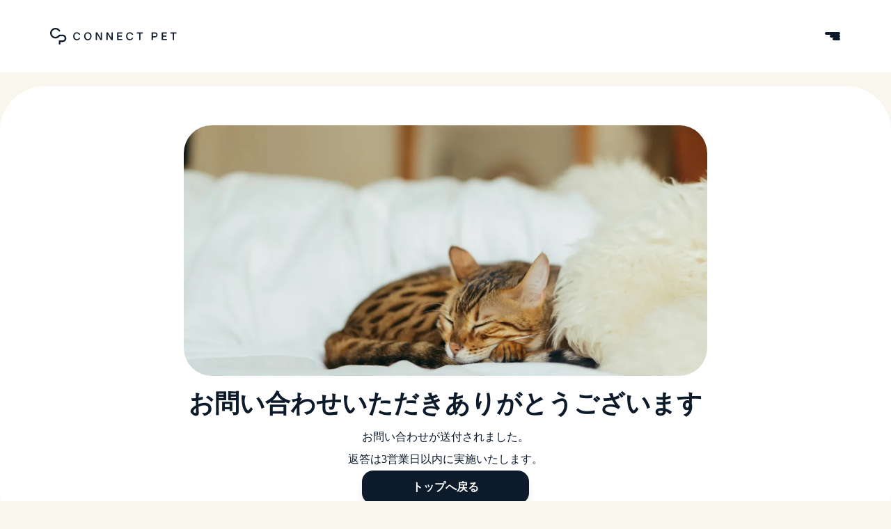

--- FILE ---
content_type: text/html;charset=utf-8
request_url: https://connectpet.jp/thanks
body_size: 33780
content:
<!DOCTYPE html>
<html lang="ja">
<head><meta charset="utf-8">
<meta name="viewport" content="width=device-width, initial-scale=1">
<title>株式会社 Connect Pet | ペットの殺処分ゼロをビジネスで実現し続ける</title>
<link rel="preconnect" href="https://fonts.gstatic.com" crossorigin>
<meta name="generator" content="Studio.Design">
<meta name="robots" content="all">
<meta property="og:site_name" content="株式会社 Connect Pet | ペットの殺処分ゼロをビジネスで実現し続ける">
<meta property="og:title" content="株式会社 Connect Pet | ペットの殺処分ゼロをビジネスで実現し続ける">
<meta property="og:image" content="https://storage.googleapis.com/production-os-assets/assets/91e575f0-e275-4bf8-8fb6-04f75bb197f6">
<meta property="og:description" content="ConnectPetは、ペットの殺処分ゼロをビジネスで実現し続ける、 ソーシャルスタートアップカンパニーです ">
<meta property="og:type" content="website">
<meta name="description" content="ConnectPetは、ペットの殺処分ゼロをビジネスで実現し続ける、 ソーシャルスタートアップカンパニーです ">
<meta property="twitter:card" content="summary_large_image">
<meta property="twitter:image" content="https://storage.googleapis.com/production-os-assets/assets/91e575f0-e275-4bf8-8fb6-04f75bb197f6">
<meta name="apple-mobile-web-app-title" content="株式会社 Connect Pet | ペットの殺処分ゼロをビジネスで実現し続ける">
<meta name="format-detection" content="telephone=no,email=no,address=no">
<meta name="chrome" content="nointentdetection">
<meta property="og:url" content="/thanks">
<link rel="icon" type="image/png" href="https://storage.googleapis.com/production-os-assets/assets/7dce1226-171b-499e-b543-f0df5b2cb302" data-hid="2c9d455">
<link rel="apple-touch-icon" type="image/png" href="https://storage.googleapis.com/production-os-assets/assets/7dce1226-171b-499e-b543-f0df5b2cb302" data-hid="74ef90c"><link rel="modulepreload" as="script" crossorigin href="/_nuxt/entry.98227f41.js"><link rel="preload" as="style" href="/_nuxt/entry.be326413.css"><link rel="prefetch" as="image" type="image/svg+xml" href="/_nuxt/close_circle.c7480f3c.svg"><link rel="prefetch" as="image" type="image/svg+xml" href="/_nuxt/round_check.0ebac23f.svg"><link rel="prefetch" as="script" crossorigin href="/_nuxt/LottieRenderer.ac4e2a82.js"><link rel="prefetch" as="script" crossorigin href="/_nuxt/error-404.115a548b.js"><link rel="prefetch" as="script" crossorigin href="/_nuxt/error-500.4f91b1bb.js"><link rel="stylesheet" href="/_nuxt/entry.be326413.css"><style>.page-enter-active{transition:.6s cubic-bezier(.4,.4,0,1)}.page-leave-active{transition:.3s cubic-bezier(.4,.4,0,1)}.page-enter-from,.page-leave-to{opacity:0}</style><style>:root{--rebranding-loading-bg:#e5e5e5;--rebranding-loading-bar:#222}</style><style>.app[data-v-d12de11f]{align-items:center;flex-direction:column;height:100%;justify-content:center;width:100%}.title[data-v-d12de11f]{font-size:34px;font-weight:300;letter-spacing:2.45px;line-height:30px;margin:30px}</style><style>/*! * Font Awesome Free 6.4.2 by @fontawesome - https://fontawesome.com * License - https://fontawesome.com/license/free (Icons: CC BY 4.0, Fonts: SIL OFL 1.1, Code: MIT License) * Copyright 2023 Fonticons, Inc. */.fa-brands,.fa-solid{-moz-osx-font-smoothing:grayscale;-webkit-font-smoothing:antialiased;--fa-display:inline-flex;align-items:center;display:var(--fa-display,inline-block);font-style:normal;font-variant:normal;justify-content:center;line-height:1;text-rendering:auto}.fa-solid{font-family:Font Awesome\ 6 Free;font-weight:900}.fa-brands{font-family:Font Awesome\ 6 Brands;font-weight:400}:host,:root{--fa-style-family-classic:"Font Awesome 6 Free";--fa-font-solid:normal 900 1em/1 "Font Awesome 6 Free";--fa-style-family-brands:"Font Awesome 6 Brands";--fa-font-brands:normal 400 1em/1 "Font Awesome 6 Brands"}@font-face{font-display:block;font-family:Font Awesome\ 6 Free;font-style:normal;font-weight:900;src:url(https://storage.googleapis.com/production-os-assets/assets/fontawesome/1629704621943/6.4.2/webfonts/fa-solid-900.woff2) format("woff2"),url(https://storage.googleapis.com/production-os-assets/assets/fontawesome/1629704621943/6.4.2/webfonts/fa-solid-900.ttf) format("truetype")}@font-face{font-display:block;font-family:Font Awesome\ 6 Brands;font-style:normal;font-weight:400;src:url(https://storage.googleapis.com/production-os-assets/assets/fontawesome/1629704621943/6.4.2/webfonts/fa-brands-400.woff2) format("woff2"),url(https://storage.googleapis.com/production-os-assets/assets/fontawesome/1629704621943/6.4.2/webfonts/fa-brands-400.ttf) format("truetype")}</style><style>.spinner[data-v-36413753]{animation:loading-spin-36413753 1s linear infinite;height:16px;pointer-events:none;width:16px}.spinner[data-v-36413753]:before{border-bottom:2px solid transparent;border-right:2px solid transparent;border-color:transparent currentcolor currentcolor transparent;border-style:solid;border-width:2px;opacity:.2}.spinner[data-v-36413753]:after,.spinner[data-v-36413753]:before{border-radius:50%;box-sizing:border-box;content:"";height:100%;position:absolute;width:100%}.spinner[data-v-36413753]:after{border-left:2px solid transparent;border-top:2px solid transparent;border-color:currentcolor transparent transparent currentcolor;border-style:solid;border-width:2px;opacity:1}@keyframes loading-spin-36413753{0%{transform:rotate(0deg)}to{transform:rotate(1turn)}}</style><style>.design-canvas__modal{height:100%;pointer-events:none;position:fixed;transition:none;width:100%;z-index:2}.design-canvas__modal:focus{outline:none}.design-canvas__modal.v-enter-active .studio-canvas,.design-canvas__modal.v-leave-active,.design-canvas__modal.v-leave-active .studio-canvas{transition:.4s cubic-bezier(.4,.4,0,1)}.design-canvas__modal.v-enter-active .studio-canvas *,.design-canvas__modal.v-leave-active .studio-canvas *{transition:none!important}.design-canvas__modal.isNone{transition:none}.design-canvas__modal .design-canvas__modal__base{height:100%;left:0;pointer-events:auto;position:fixed;top:0;transition:.4s cubic-bezier(.4,.4,0,1);width:100%;z-index:-1}.design-canvas__modal .studio-canvas{height:100%;pointer-events:none}.design-canvas__modal .studio-canvas>*{background:none!important;pointer-events:none}</style><style>.LoadMoreAnnouncer[data-v-4f7a7294]{height:1px;margin:-1px;overflow:hidden;padding:0;position:absolute;width:1px;clip:rect(0,0,0,0);border-width:0;white-space:nowrap}</style><style>.TitleAnnouncer[data-v-692a2727]{height:1px;margin:-1px;overflow:hidden;padding:0;position:absolute;width:1px;clip:rect(0,0,0,0);border-width:0;white-space:nowrap}</style><style>.publish-studio-style[data-v-4493fe55]{transition:.4s cubic-bezier(.4,.4,0,1)}</style><style>.product-font-style[data-v-51f515bd]{transition:.4s cubic-bezier(.4,.4,0,1)}</style><style>@font-face{font-family:grandam;font-style:normal;font-weight:400;src:url(https://storage.googleapis.com/studio-front/fonts/grandam.ttf) format("truetype")}@font-face{font-family:Material Icons;font-style:normal;font-weight:400;src:url(https://storage.googleapis.com/production-os-assets/assets/material-icons/1629704621943/MaterialIcons-Regular.eot);src:local("Material Icons"),local("MaterialIcons-Regular"),url(https://storage.googleapis.com/production-os-assets/assets/material-icons/1629704621943/MaterialIcons-Regular.woff2) format("woff2"),url(https://storage.googleapis.com/production-os-assets/assets/material-icons/1629704621943/MaterialIcons-Regular.woff) format("woff"),url(https://storage.googleapis.com/production-os-assets/assets/material-icons/1629704621943/MaterialIcons-Regular.ttf) format("truetype")}.StudioCanvas{display:flex;height:auto;min-height:100dvh}.StudioCanvas>.sd{min-height:100dvh;overflow:clip}a,abbr,address,article,aside,audio,b,blockquote,body,button,canvas,caption,cite,code,dd,del,details,dfn,div,dl,dt,em,fieldset,figcaption,figure,footer,form,h1,h2,h3,h4,h5,h6,header,hgroup,html,i,iframe,img,input,ins,kbd,label,legend,li,main,mark,menu,nav,object,ol,p,pre,q,samp,section,select,small,span,strong,sub,summary,sup,table,tbody,td,textarea,tfoot,th,thead,time,tr,ul,var,video{border:0;font-family:sans-serif;line-height:1;list-style:none;margin:0;padding:0;text-decoration:none;-webkit-font-smoothing:antialiased;-webkit-backface-visibility:hidden;box-sizing:border-box;color:#333;transition:.3s cubic-bezier(.4,.4,0,1);word-spacing:1px}a:focus:not(:focus-visible),button:focus:not(:focus-visible),summary:focus:not(:focus-visible){outline:none}nav ul{list-style:none}blockquote,q{quotes:none}blockquote:after,blockquote:before,q:after,q:before{content:none}a,button{background:transparent;font-size:100%;margin:0;padding:0;vertical-align:baseline}ins{text-decoration:none}ins,mark{background-color:#ff9;color:#000}mark{font-style:italic;font-weight:700}del{text-decoration:line-through}abbr[title],dfn[title]{border-bottom:1px dotted;cursor:help}table{border-collapse:collapse;border-spacing:0}hr{border:0;border-top:1px solid #ccc;display:block;height:1px;margin:1em 0;padding:0}input,select{vertical-align:middle}textarea{resize:none}.clearfix:after{clear:both;content:"";display:block}[slot=after] button{overflow-anchor:none}</style><style>.sd{flex-wrap:nowrap;max-width:100%;pointer-events:all;z-index:0;-webkit-overflow-scrolling:touch;align-content:center;align-items:center;display:flex;flex:none;flex-direction:column;position:relative}.sd::-webkit-scrollbar{display:none}.sd,.sd.richText *{transition-property:all,--g-angle,--g-color-0,--g-position-0,--g-color-1,--g-position-1,--g-color-2,--g-position-2,--g-color-3,--g-position-3,--g-color-4,--g-position-4,--g-color-5,--g-position-5,--g-color-6,--g-position-6,--g-color-7,--g-position-7,--g-color-8,--g-position-8,--g-color-9,--g-position-9,--g-color-10,--g-position-10,--g-color-11,--g-position-11}input.sd,textarea.sd{align-content:normal}.sd[tabindex]:focus{outline:none}.sd[tabindex]:focus-visible{outline:1px solid;outline-color:Highlight;outline-color:-webkit-focus-ring-color}input[type=email],input[type=tel],input[type=text],select,textarea{-webkit-appearance:none}select{cursor:pointer}.frame{display:block;overflow:hidden}.frame>iframe{height:100%;width:100%}.frame .formrun-embed>iframe:not(:first-child){display:none!important}.image{position:relative}.image:before{background-position:50%;background-size:cover;border-radius:inherit;content:"";height:100%;left:0;pointer-events:none;position:absolute;top:0;transition:inherit;width:100%;z-index:-2}.sd.file{cursor:pointer;flex-direction:row;outline:2px solid transparent;outline-offset:-1px;overflow-wrap:anywhere;word-break:break-word}.sd.file:focus-within{outline-color:Highlight;outline-color:-webkit-focus-ring-color}.file>input[type=file]{opacity:0;pointer-events:none;position:absolute}.sd.text,.sd:where(.icon){align-content:center;align-items:center;display:flex;flex-direction:row;justify-content:center;overflow:visible;overflow-wrap:anywhere;word-break:break-word}.sd:where(.icon.fa){display:inline-flex}.material-icons{align-items:center;display:inline-flex;font-family:Material Icons;font-size:24px;font-style:normal;font-weight:400;justify-content:center;letter-spacing:normal;line-height:1;text-transform:none;white-space:nowrap;word-wrap:normal;direction:ltr;text-rendering:optimizeLegibility;-webkit-font-smoothing:antialiased}.sd:where(.icon.material-symbols){align-items:center;display:flex;font-style:normal;font-variation-settings:"FILL" var(--symbol-fill,0),"wght" var(--symbol-weight,400);justify-content:center;min-height:1em;min-width:1em}.sd.material-symbols-outlined{font-family:Material Symbols Outlined}.sd.material-symbols-rounded{font-family:Material Symbols Rounded}.sd.material-symbols-sharp{font-family:Material Symbols Sharp}.sd.material-symbols-weight-100{--symbol-weight:100}.sd.material-symbols-weight-200{--symbol-weight:200}.sd.material-symbols-weight-300{--symbol-weight:300}.sd.material-symbols-weight-400{--symbol-weight:400}.sd.material-symbols-weight-500{--symbol-weight:500}.sd.material-symbols-weight-600{--symbol-weight:600}.sd.material-symbols-weight-700{--symbol-weight:700}.sd.material-symbols-fill{--symbol-fill:1}a,a.icon,a.text{-webkit-tap-highlight-color:rgba(0,0,0,.15)}.fixed{z-index:2}.sticky{z-index:1}.button{transition:.4s cubic-bezier(.4,.4,0,1)}.button,.link{cursor:pointer}.submitLoading{opacity:.5!important;pointer-events:none!important}.richText{display:block;word-break:break-word}.richText [data-thread],.richText a,.richText blockquote,.richText em,.richText h1,.richText h2,.richText h3,.richText h4,.richText li,.richText ol,.richText p,.richText p>code,.richText pre,.richText pre>code,.richText s,.richText strong,.richText table tbody,.richText table tbody tr,.richText table tbody tr>td,.richText table tbody tr>th,.richText u,.richText ul{backface-visibility:visible;color:inherit;font-family:inherit;font-size:inherit;font-style:inherit;font-weight:inherit;letter-spacing:inherit;line-height:inherit;text-align:inherit}.richText p{display:block;margin:10px 0}.richText>p{min-height:1em}.richText img,.richText video{height:auto;max-width:100%;vertical-align:bottom}.richText h1{display:block;font-size:3em;font-weight:700;margin:20px 0}.richText h2{font-size:2em}.richText h2,.richText h3{display:block;font-weight:700;margin:10px 0}.richText h3{font-size:1em}.richText h4,.richText h5{font-weight:600}.richText h4,.richText h5,.richText h6{display:block;font-size:1em;margin:10px 0}.richText h6{font-weight:500}.richText [data-type=table]{overflow-x:auto}.richText [data-type=table] p{white-space:pre-line;word-break:break-all}.richText table{border:1px solid #f2f2f2;border-collapse:collapse;border-spacing:unset;color:#1a1a1a;font-size:14px;line-height:1.4;margin:10px 0;table-layout:auto}.richText table tr th{background:hsla(0,0%,96%,.5)}.richText table tr td,.richText table tr th{border:1px solid #f2f2f2;max-width:240px;min-width:100px;padding:12px}.richText table tr td p,.richText table tr th p{margin:0}.richText blockquote{border-left:3px solid rgba(0,0,0,.15);font-style:italic;margin:10px 0;padding:10px 15px}.richText [data-type=embed_code]{margin:20px 0;position:relative}.richText [data-type=embed_code]>.height-adjuster>.wrapper{position:relative}.richText [data-type=embed_code]>.height-adjuster>.wrapper[style*=padding-top] iframe{height:100%;left:0;position:absolute;top:0;width:100%}.richText [data-type=embed_code][data-embed-sandbox=true]{display:block;overflow:hidden}.richText [data-type=embed_code][data-embed-code-type=instagram]>.height-adjuster>.wrapper[style*=padding-top]{padding-top:100%}.richText [data-type=embed_code][data-embed-code-type=instagram]>.height-adjuster>.wrapper[style*=padding-top] blockquote{height:100%;left:0;overflow:hidden;position:absolute;top:0;width:100%}.richText [data-type=embed_code][data-embed-code-type=codepen]>.height-adjuster>.wrapper{padding-top:50%}.richText [data-type=embed_code][data-embed-code-type=codepen]>.height-adjuster>.wrapper iframe{height:100%;left:0;position:absolute;top:0;width:100%}.richText [data-type=embed_code][data-embed-code-type=slideshare]>.height-adjuster>.wrapper{padding-top:56.25%}.richText [data-type=embed_code][data-embed-code-type=slideshare]>.height-adjuster>.wrapper iframe{height:100%;left:0;position:absolute;top:0;width:100%}.richText [data-type=embed_code][data-embed-code-type=speakerdeck]>.height-adjuster>.wrapper{padding-top:56.25%}.richText [data-type=embed_code][data-embed-code-type=speakerdeck]>.height-adjuster>.wrapper iframe{height:100%;left:0;position:absolute;top:0;width:100%}.richText [data-type=embed_code][data-embed-code-type=snapwidget]>.height-adjuster>.wrapper{padding-top:30%}.richText [data-type=embed_code][data-embed-code-type=snapwidget]>.height-adjuster>.wrapper iframe{height:100%;left:0;position:absolute;top:0;width:100%}.richText [data-type=embed_code][data-embed-code-type=firework]>.height-adjuster>.wrapper fw-embed-feed{-webkit-user-select:none;-moz-user-select:none;user-select:none}.richText [data-type=embed_code_empty]{display:none}.richText ul{margin:0 0 0 20px}.richText ul li{list-style:disc;margin:10px 0}.richText ul li p{margin:0}.richText ol{margin:0 0 0 20px}.richText ol li{list-style:decimal;margin:10px 0}.richText ol li p{margin:0}.richText hr{border-top:1px solid #ccc;margin:10px 0}.richText p>code{background:#eee;border:1px solid rgba(0,0,0,.1);border-radius:6px;display:inline;margin:2px;padding:0 5px}.richText pre{background:#eee;border-radius:6px;font-family:Menlo,Monaco,Courier New,monospace;margin:20px 0;padding:25px 35px;white-space:pre-wrap}.richText pre code{border:none;padding:0}.richText strong{color:inherit;display:inline;font-family:inherit;font-weight:900}.richText em{font-style:italic}.richText a,.richText u{text-decoration:underline}.richText a{color:#007cff;display:inline}.richText s{text-decoration:line-through}.richText [data-type=table_of_contents]{background-color:#f5f5f5;border-radius:2px;color:#616161;font-size:16px;list-style:none;margin:0;padding:24px 24px 8px;text-decoration:underline}.richText [data-type=table_of_contents] .toc_list{margin:0}.richText [data-type=table_of_contents] .toc_item{color:currentColor;font-size:inherit!important;font-weight:inherit;list-style:none}.richText [data-type=table_of_contents] .toc_item>a{border:none;color:currentColor;font-size:inherit!important;font-weight:inherit;text-decoration:none}.richText [data-type=table_of_contents] .toc_item>a:hover{opacity:.7}.richText [data-type=table_of_contents] .toc_item--1{margin:0 0 16px}.richText [data-type=table_of_contents] .toc_item--2{margin:0 0 16px;padding-left:2rem}.richText [data-type=table_of_contents] .toc_item--3{margin:0 0 16px;padding-left:4rem}.sd.section{align-content:center!important;align-items:center!important;flex-direction:column!important;flex-wrap:nowrap!important;height:auto!important;max-width:100%!important;padding:0!important;width:100%!important}.sd.section-inner{position:static!important}@property --g-angle{syntax:"<angle>";inherits:false;initial-value:180deg}@property --g-color-0{syntax:"<color>";inherits:false;initial-value:transparent}@property --g-position-0{syntax:"<percentage>";inherits:false;initial-value:.01%}@property --g-color-1{syntax:"<color>";inherits:false;initial-value:transparent}@property --g-position-1{syntax:"<percentage>";inherits:false;initial-value:100%}@property --g-color-2{syntax:"<color>";inherits:false;initial-value:transparent}@property --g-position-2{syntax:"<percentage>";inherits:false;initial-value:100%}@property --g-color-3{syntax:"<color>";inherits:false;initial-value:transparent}@property --g-position-3{syntax:"<percentage>";inherits:false;initial-value:100%}@property --g-color-4{syntax:"<color>";inherits:false;initial-value:transparent}@property --g-position-4{syntax:"<percentage>";inherits:false;initial-value:100%}@property --g-color-5{syntax:"<color>";inherits:false;initial-value:transparent}@property --g-position-5{syntax:"<percentage>";inherits:false;initial-value:100%}@property --g-color-6{syntax:"<color>";inherits:false;initial-value:transparent}@property --g-position-6{syntax:"<percentage>";inherits:false;initial-value:100%}@property --g-color-7{syntax:"<color>";inherits:false;initial-value:transparent}@property --g-position-7{syntax:"<percentage>";inherits:false;initial-value:100%}@property --g-color-8{syntax:"<color>";inherits:false;initial-value:transparent}@property --g-position-8{syntax:"<percentage>";inherits:false;initial-value:100%}@property --g-color-9{syntax:"<color>";inherits:false;initial-value:transparent}@property --g-position-9{syntax:"<percentage>";inherits:false;initial-value:100%}@property --g-color-10{syntax:"<color>";inherits:false;initial-value:transparent}@property --g-position-10{syntax:"<percentage>";inherits:false;initial-value:100%}@property --g-color-11{syntax:"<color>";inherits:false;initial-value:transparent}@property --g-position-11{syntax:"<percentage>";inherits:false;initial-value:100%}</style><style>.snackbar[data-v-3129703d]{align-items:center;background:#fff;border:1px solid #ededed;border-radius:6px;box-shadow:0 16px 48px -8px rgba(0,0,0,.08),0 10px 25px -5px rgba(0,0,0,.11);display:flex;flex-direction:row;gap:8px;justify-content:space-between;left:50%;max-width:90vw;padding:16px 20px;position:fixed;top:32px;transform:translateX(-50%);-webkit-user-select:none;-moz-user-select:none;user-select:none;width:480px;z-index:9999}.snackbar.v-enter-active[data-v-3129703d],.snackbar.v-leave-active[data-v-3129703d]{transition:.4s cubic-bezier(.4,.4,0,1)}.snackbar.v-enter-from[data-v-3129703d],.snackbar.v-leave-to[data-v-3129703d]{opacity:0;transform:translate(-50%,-10px)}.snackbar .convey[data-v-3129703d]{align-items:center;display:flex;flex-direction:row;gap:8px;padding:0}.snackbar .convey .icon[data-v-3129703d]{background-position:50%;background-repeat:no-repeat;flex-shrink:0;height:24px;width:24px}.snackbar .convey .message[data-v-3129703d]{font-size:14px;font-style:normal;font-weight:400;line-height:20px;white-space:pre-line}.snackbar .convey.error .icon[data-v-3129703d]{background-image:url(/_nuxt/close_circle.c7480f3c.svg)}.snackbar .convey.error .message[data-v-3129703d]{color:#f84f65}.snackbar .convey.success .icon[data-v-3129703d]{background-image:url(/_nuxt/round_check.0ebac23f.svg)}.snackbar .convey.success .message[data-v-3129703d]{color:#111}.snackbar .button[data-v-3129703d]{align-items:center;border-radius:40px;color:#4b9cfb;display:flex;flex-shrink:0;font-family:Inter;font-size:12px;font-style:normal;font-weight:700;justify-content:center;line-height:16px;padding:4px 8px}.snackbar .button[data-v-3129703d]:hover{background:#f5f5f5}</style><style>a[data-v-160f89c6]{align-items:center;border-radius:4px;bottom:20px;height:20px;justify-content:center;left:20px;perspective:300px;position:fixed;transition:0s linear;width:84px;z-index:2000}@media (hover:hover){a[data-v-160f89c6]{transition:.4s cubic-bezier(.4,.4,0,1);will-change:width,height}a[data-v-160f89c6]:hover{height:32px;width:200px}}[data-v-160f89c6] .custom-fill path{fill:var(--234b47e2)}.fade-enter-active[data-v-160f89c6],.fade-leave-active[data-v-160f89c6]{position:absolute;transform:translateZ(0);transition:opacity .3s cubic-bezier(.4,.4,0,1);will-change:opacity,transform}.fade-enter-from[data-v-160f89c6],.fade-leave-to[data-v-160f89c6]{opacity:0}</style></head>
<body ><div id="__nuxt"><div><span></span><span></span><!----></div></div><script type="application/json" id="__NUXT_DATA__" data-ssr="true">[["Reactive",1],{"data":2,"state":4,"_errors":5,"serverRendered":6,"path":7,"pinia":8},{"dynamicDatathanks":3},null,{},{"dynamicDatathanks":3},true,"/thanks",{"cmsContentStore":9,"indexStore":12,"projectStore":15,"productStore":38,"pageHeadStore":278},{"listContentsMap":10,"contentMap":11},["Map"],["Map"],{"routeType":13,"host":14},"publish","connectpet.jp",{"project":16},{"id":17,"name":18,"type":19,"customDomain":20,"iconImage":20,"coverImage":21,"displayBadge":22,"integrations":23,"snapshot_path":36,"snapshot_id":37,"recaptchaSiteKey":-1},"nBW2APpeav","Connect Pet","web","","https://storage.googleapis.com/production-os-assets/assets/91e575f0-e275-4bf8-8fb6-04f75bb197f6",false,[24,27,30,33],{"integration_name":25,"code":26},"custom-code","true",{"integration_name":28,"code":29},"google-analytics","G-FZKNTM1K2E",{"integration_name":31,"code":32},"google-tag-manager","GTM-KHR2XGB5",{"integration_name":34,"code":35},"typesquare","unused","https://storage.googleapis.com/studio-publish/projects/nBW2APpeav/NWYNw83XOl/","NWYNw83XOl",{"product":39,"isLoaded":6,"selectedModalIds":275,"redirectPage":3,"isInitializedRSS":22,"pageViewMap":276,"symbolViewMap":277},{"breakPoints":40,"colors":47,"fonts":48,"head":97,"info":109,"pages":116,"resources":236,"symbols":240,"style":249,"styleVars":251,"enablePassword":22,"classes":272,"publishedUid":274},[41,44],{"maxWidth":42,"name":43},414,"mobile",{"maxWidth":45,"name":46},840,"tablet",[],[49,70,75,89,91,93,95],{"family":50,"subsets":51,"variants":59,"vendor":69},"Inter",[52,53,54,55,56,57,58],"cyrillic","cyrillic-ext","greek","greek-ext","latin","latin-ext","vietnamese",[60,61,62,63,64,65,66,67,68],"100","200","300","regular","500","600","700","800","900","google",{"family":71,"subsets":72,"variants":74,"vendor":69},"Noto Sans JP",[52,73,56,57,58],"japanese",[60,61,62,63,64,65,66,67,68],{"family":76,"subsets":77,"variants":79,"vendor":69},"Poppins",[78,56,57],"devanagari",[60,80,61,81,62,82,63,83,64,84,65,85,66,86,67,87,68,88],"100italic","200italic","300italic","italic","500italic","600italic","700italic","800italic","900italic",{"family":90,"vendor":34},"A1ゴシック M JIS2004",{"family":92,"vendor":34},"ヒラギノ明朝 W7 JIS2004",{"family":94,"vendor":34},"A1ゴシック R JIS2004",{"family":96,"vendor":34},"ヒラギノ角ゴ W3 JIS2004",{"customCode":98,"favicon":104,"lang":105,"meta":106,"title":108},{"bodyEnd":99},[100],{"memo":101,"src":102,"uuid":103},"New Code 1","\u003Cscript>\n  document.getElementById('test').addEventListener('click', () => {\n    let elements = document.getElementsByName('Radio');\n    let len = elements.length;\n    let checkValue = '';\n    \n    for (let i = 0; i \u003C len; i++){\n        if (elements.item(i).checked){\n            checkValue = elements.item(i).value;\n        }\n    }\n\n    if(checkValue == \"生活快適プラン\"){\n      window.location.href=\"https://square.link/u/0bN0WWw5\";\n    }\n    else if(checkValue == \"プラスにゃんプラン（自動給水器をお選びの方）\") {\n      window.location.href=\"https://square.link/u/rcYhyde7\";\n    }\n    else if(checkValue == \"プラスにゃんプラン（自動給餌器をお選びの方）\") {\n    window.location.href=\"https://square.link/u/rcYhyde7\";\n    }\n    else if(checkValue == \"おでかけフルケアプラン\") {\n      window.location.href=\"https://square.link/u/JLaJfEcg\";\n    }\n  })\n\u003C/script>","8ba07310-e540-44e2-83f1-89aba8dd43ba","https://storage.googleapis.com/production-os-assets/assets/7dce1226-171b-499e-b543-f0df5b2cb302","ja",{"description":107,"og:image":20},"ConnectPetは、ペットの殺処分ゼロをビジネスで実現し続ける、 ソーシャルスタートアップカンパニーです ","株式会社 Connect Pet | ペットの殺処分ゼロをビジネスで実現し続ける",{"baseWidth":110,"created_at":111,"screen":112,"type":19,"updated_at":114,"version":115},1280,1518591100346,{"baseWidth":110,"height":113,"isAutoHeight":22,"width":110,"workingState":22},600,1518792996878,"4.1.9",[117,128,141,150,156,160,164,173,180,185,189,193,197,201,205,209,213,219,223,229],{"head":118,"id":120,"position":121,"type":123,"uuid":124,"symbolIds":125},{"meta":119,"title":20},{"description":20,"og:image":20},"/",{"x":122,"y":122},0,"page","bf9fed39-ac7e-4c42-aa12-40d655a39612",[126,127],"24f94394-f026-425a-b458-dcc30e852eb8","36b03950-833b-452a-abc0-9b3cebe2af75",{"head":129,"id":138,"type":123,"uuid":139,"symbolIds":140},{"customCode":130,"meta":135,"title":137},{"bodyEnd":131},[132],{"memo":20,"src":133,"uuid":134},"\u003Cscript>\n  document.getElementById('register').addEventListener('click', () => {\n    let elements = document.getElementsByName('Radio');\n    let len = elements.length;\n    let checkValue = '';\n    \n    for (let i = 0; i \u003C len; i++){\n        if (elements.item(i).checked){\n            checkValue = elements.item(i).value;\n        }\n    }\n\n    if(checkValue == \"生活快適プラン\"){\n      window.location.href=\"https://square.link/u/0bN0WWw5\";\n    }\n    else if(checkValue == \"プラスにゃんプラン（自動給水器をお選びの方）\") {\n      window.location.href=\"https://square.link/u/rcYhyde7\";\n    }\n    else if(checkValue == \"プラスにゃんプラン（自動給餌器をお選びの方）\") {\n    window.location.href=\"https://square.link/u/rcYhyde7\";\n    }\n    else if(checkValue == \"おでかけフルケアプラン\") {\n      window.location.href=\"https://square.link/u/JLaJfEcg\";\n    }\n  })\n\u003C/script>","0bc72cc9-e184-49c8-b532-2674dd43d81d",{"description":136},"にゃんほっとHomeCareは、株式会社Connect Petが運営する、旅行中・勤務中でも安心・快適・便利に 猫のケアが全自動でできるアイテムが揃う猫ケア家電のサブスクサービスです。","にゃんほっとHomeCare | 猫ケア家電サブスクサービス","homecare-1","2dd7f4a3-2533-4eab-97f5-a1773888d44d",[126],{"head":142,"id":147,"type":123,"uuid":148,"symbolIds":149},{"customCode":143,"meta":146,"title":137},{"bodyEnd":144},[145],{"memo":20,"src":133,"uuid":134},{"description":136},"homecare","3e6c01d2-d038-4d90-912b-1194251b5066",[126],{"head":151,"id":153,"type":123,"uuid":154,"symbolIds":155},{"meta":152,"title":137},{"description":136},"homecare/form","c83ac7bf-869b-4bbf-81c8-f81e6938147d",[126],{"id":157,"type":123,"uuid":158,"symbolIds":159},"homecare/form-thanks","615d6966-075f-422b-a180-2006a3028641",[],{"id":161,"type":123,"uuid":162,"symbolIds":163},"homecare/consultation-thanks","5306426b-2123-45f1-8aa9-6b8d568a7626",[],{"head":165,"id":170,"type":123,"uuid":171,"symbolIds":172},{"meta":166,"title":169},{"description":167,"og:image":168},"保護猫譲渡特化型施設「にゃんほっと」は、株式会社Connect Petが運営する、最も殺処分数の多い猫の譲渡に特化した施設です。ペットリリースの原因となる「お世話の負荷」を下げる猫ケア家電の体験ショールームを併設しています。","https://storage.googleapis.com/production-os-assets/assets/3c137654-fc86-45a6-9b63-a412495605c4","にゃんほっと | 保護猫譲渡特化型施設","carestore/cat","d29c8626-96af-4932-82ca-03b558cf300a",[126,127],{"head":174,"id":177,"type":123,"uuid":178,"symbolIds":179},{"meta":175,"title":169},{"description":167,"og:image":176},"https://storage.googleapis.com/production-os-assets/assets/dbec013e-073c-4779-853f-6d31bbbed79e","carestore","d4e8812a-30a0-43db-8a5e-5e89e546e94d",[126,127],{"id":181,"type":123,"uuid":182,"symbolIds":183},"about","b6a0c05f-bb18-486f-a7cf-c3009ae95248",[126,184,127],"9f38a2b2-48b3-4d60-9493-d6998febc3a8",{"id":186,"type":123,"uuid":187,"symbolIds":188},"service","e7a560f1-b374-4253-a162-2211a9634c95",[184,126,127],{"id":190,"type":123,"uuid":191,"symbolIds":192},"team","37b7c70f-9319-4cbf-9f63-3db944ef82c4",[126,127],{"id":194,"type":123,"uuid":195,"symbolIds":196},"ourpolicy","666fa952-09fa-4b9c-b303-1e4c31799367",[184,126,127],{"id":198,"type":123,"uuid":199,"symbolIds":200},"news","c79f7fe7-7013-48c1-b2e6-1b926b559d4d",[184,126,127],{"id":202,"type":123,"uuid":203,"symbolIds":204},"contact","ac4b9d03-4103-48e5-bf59-7ab078bf4fe8",[184,126,127],{"id":206,"type":123,"uuid":207,"symbolIds":208},"thanks","70c313ac-3690-4b3a-a50f-08ec2720e3ca",[126,127],{"id":210,"type":123,"uuid":211,"symbolIds":212},"404","ecdef5c4-6dd2-443d-ba58-447358fcdefd",[],{"head":214,"id":216,"type":123,"uuid":217,"symbolIds":218},{"title":215},"特定商取引法に基づく表示","asct","c9782498-068a-4706-a67c-19887323743b",[126,127],{"id":220,"type":123,"uuid":221,"symbolIds":222},"privacy","c4955810-d897-4144-ba5b-474efd498fd8",[126,127],{"id":224,"isCookieModal":22,"responsive":6,"type":225,"uuid":226,"symbolIds":227},"menu","modal","8e32c342-bd65-417a-8c08-7ea3973a49fd",[228],"7a2891d8-0777-4d20-b49b-58fc28c715b4",{"cmsRequest":230,"id":233,"type":123,"uuid":234,"symbolIds":235},{"contentSlug":231,"schemaKey":232},"{{$route.params.slug}}","posts","posts/:slug","d37f1f4d-4af0-4767-b4a6-e36fa3717939",[126,127],{"rssList":237,"apiList":238,"cmsProjectId":239},[],[],"jCekFavo6GUsEutkQdP6",[241,242,243,244,245,247],{"uuid":126},{"uuid":127},{"uuid":228},{"uuid":184},{"uuid":246},"69d45007-2791-4123-a296-95682a894896",{"uuid":248},"f9161b34-600e-46d3-a7cf-d9fbfc10346c",{"fontFamily":250},[],{"fontFamily":252},[253,255,258,260,263,266,269],{"key":254,"name":20,"value":50},"159d5c83",{"key":256,"name":20,"value":257},"038890af","'Noto Sans JP'",{"key":259,"name":20,"value":76},"39af842c",{"key":261,"name":20,"value":262},"c1b32f03","'A1ゴシック M JIS2004'",{"key":264,"name":20,"value":265},"798d5bb2","'ヒラギノ明朝 W7 JIS2004'",{"key":267,"name":20,"value":268},"e79a9a90","'A1ゴシック R JIS2004'",{"key":270,"name":20,"value":271},"fe8ef6d1","'ヒラギノ角ゴ W3 JIS2004'",{"typography":273},[],"20251213074420",[],{},["Map"],{"googleFontMap":279,"typesquareLoaded":22,"hasCustomFont":22,"materialSymbols":280},["Map"],[]]</script><script>window.__NUXT__={};window.__NUXT__.config={public:{apiBaseUrl:"https://api.studiodesignapp.com/api",cmsApiBaseUrl:"https://api.cms.studiodesignapp.com",previewBaseUrl:"https://preview.studio.site",facebookAppId:"569471266584583",firebaseApiKey:"AIzaSyBkjSUz89vvvl35U-EErvfHXLhsDakoNNg",firebaseProjectId:"studio-7e371",firebaseAuthDomain:"studio-7e371.firebaseapp.com",firebaseDatabaseURL:"https://studio-7e371.firebaseio.com",firebaseStorageBucket:"studio-7e371.appspot.com",firebaseMessagingSenderId:"373326844567",firebaseAppId:"1:389988806345:web:db757f2db74be8b3",studioDomain:".studio.site",studioPublishUrl:"https://storage.googleapis.com/studio-publish",studioPublishIndexUrl:"https://storage.googleapis.com/studio-publish-index",rssApiPath:"https://rss.studiodesignapp.com/rssConverter",embedSandboxDomain:".studioiframesandbox.com",apiProxyUrl:"https://studio-api-proxy-rajzgb4wwq-an.a.run.app",proxyApiBaseUrl:"",isDev:false,fontsApiBaseUrl:"https://fonts.studio.design",jwtCookieName:"jwt_token"},app:{baseURL:"/",buildAssetsDir:"/_nuxt/",cdnURL:""}}</script><script type="module" src="/_nuxt/entry.98227f41.js" crossorigin></script></body>
</html>

--- FILE ---
content_type: text/plain; charset=utf-8
request_url: https://analytics.studiodesignapp.com/event
body_size: -230
content:
Message published: 17800532838503415

--- FILE ---
content_type: image/svg+xml
request_url: https://storage.googleapis.com/studio-design-asset-files/projects/nBW2APpeav/s-242x32_83ea7160-90b1-44dc-9628-7cc5fc99116d.svg
body_size: 6112
content:
<svg width="242" height="32" viewBox="0 0 242 32" fill="none" xmlns="http://www.w3.org/2000/svg">
<path d="M18.0284 12.9524H23.828V12.9556C27.787 12.9556 31 16.1409 31 20.0656C31 23.9904 27.7902 27.1757 23.828 27.1757H19.9853C19.8465 27.1757 19.7302 27.2877 19.7302 27.4286V30.4762C19.7302 31.3181 19.0424 32 18.1931 32C17.3439 32 16.656 31.3181 16.656 30.4762V25.1429C16.656 24.5826 17.1146 24.1281 17.6797 24.1281H23.828C26.0917 24.1281 27.9258 22.3097 27.9258 20.0656C27.9258 17.8215 26.0917 16.0032 23.828 16.0032H19.1651C18.8325 16.0032 18.5225 16.1665 18.3158 16.4258C16.4397 18.7979 13.5237 20.3217 10.2494 20.3217C4.58865 20.3217 0 15.7727 0 10.1609C0 4.54902 4.58865 0 10.2494 0C14.0372 0 17.3471 2.03922 19.1199 5.07083C19.6818 6.02801 18.8906 7.11004 17.7766 7.11004C17.1372 7.11004 16.5721 6.73549 16.2169 6.21048C14.9317 4.30252 12.7391 3.04762 10.2494 3.04762C6.29042 3.04762 3.0774 6.23609 3.0774 10.1609C3.0774 14.0856 6.28719 17.2709 10.2494 17.2709C12.6519 17.2709 14.7799 15.92 16.0812 14.0632C16.5333 13.4166 17.2373 12.9524 18.0284 12.9524Z" fill="white"/>
<path d="M57.4959 12.8082C57.5962 13.088 57.4542 13.2676 57.1535 13.2676L55.6711 13.2885C55.4498 13.2885 55.312 13.2091 55.1909 13.0087C54.268 11.4469 52.8065 10.5825 51.0819 10.5825C48.518 10.5825 46.5136 12.4449 46.5136 15.9735C46.5136 19.5021 48.518 21.6651 51.4034 21.6651C53.4078 21.6651 54.5687 20.6629 55.2702 19.1805C55.3705 18.9801 55.5124 18.8799 55.7505 18.8799L57.2329 18.9008C57.5335 18.9008 57.6755 19.0803 57.5753 19.3434C56.832 21.4898 54.7483 23.7948 51.1821 23.7948C46.952 23.7948 44.125 20.6462 44.125 16.1739C44.125 11.7017 47.2109 8.47792 51.2197 8.47792C54.1261 8.47792 56.5313 10.0814 57.4959 12.8082Z" fill="white"/>
<path fill-rule="evenodd" clip-rule="evenodd" d="M79.302 15.8942C79.302 20.4458 76.1952 23.7906 72.1071 23.7906C68.019 23.7906 65.0918 20.6421 65.0918 16.1322C65.0918 11.6223 68.2194 8.47792 72.3284 8.47792C76.4374 8.47792 79.3062 11.4636 79.3062 15.8942H79.302ZM67.4761 15.9735C67.4761 19.5396 69.5223 21.6651 72.2658 21.6651C75.0093 21.6651 76.9344 19.6607 76.9344 16.1113C76.9344 12.5619 74.8715 10.5784 72.1447 10.5784C69.4179 10.5784 67.472 12.4408 67.472 15.9693L67.4761 15.9735Z" fill="white"/>
<path d="M98.9868 23.4733C99.2457 23.4733 99.3877 23.3313 99.3877 23.0724L99.3835 23.0682L99.3042 9.19616C99.3042 8.93726 99.1622 8.79529 98.9033 8.79529H97.3791C97.1202 8.79529 96.9782 8.93726 96.9782 9.19616L96.9198 20.1827L90.5475 9.07924C90.4264 8.8788 90.2886 8.79946 90.0673 8.79946H87.6829C87.424 8.79946 87.282 8.94144 87.282 9.20034L87.2027 23.0724C87.2027 23.3313 87.3446 23.4733 87.6035 23.4733H89.2864C89.5453 23.4733 89.6873 23.3313 89.6873 23.0724L89.6288 11.6265L96.2224 23.1935C96.3435 23.3939 96.4813 23.4733 96.7026 23.4733H98.9868Z" fill="white"/>
<path d="M119.949 23.0724C119.949 23.3313 119.807 23.4733 119.549 23.4733H117.264C117.043 23.4733 116.905 23.3939 116.784 23.1935L110.191 11.6265L110.249 23.0724C110.249 23.3313 110.107 23.4733 109.848 23.4733H108.165C107.906 23.4733 107.764 23.3313 107.764 23.0724L107.844 9.20034C107.844 8.94144 107.986 8.79946 108.245 8.79946H110.629C110.85 8.79946 110.988 8.8788 111.109 9.07924L117.486 20.1827L117.544 9.19616C117.544 8.93726 117.686 8.79529 117.945 8.79529H119.469C119.728 8.79529 119.87 8.93726 119.87 9.19616L119.949 23.0682V23.0724Z" fill="white"/>
<path d="M130.819 14.7542H136.949C137.208 14.7542 137.35 14.8961 137.35 15.155V16.4997C137.35 16.7586 137.208 16.9005 136.949 16.9005H130.836L130.857 21.3311H137.793C138.052 21.3311 138.193 21.4731 138.193 21.732V23.0766C138.193 23.3355 138.052 23.4774 137.793 23.4774H128.731C128.472 23.4774 128.33 23.3355 128.33 23.0766L128.41 9.20452C128.41 8.94561 128.552 8.80364 128.81 8.80364H137.793C138.052 8.80364 138.193 8.94561 138.193 9.20452V10.5491C138.193 10.808 138.052 10.95 137.793 10.95H130.798L130.819 14.7542Z" fill="white"/>
<path d="M158.939 12.8082C159.039 13.088 158.897 13.2676 158.597 13.2676L157.114 13.2885C156.893 13.2885 156.755 13.2091 156.634 13.0087C155.711 11.4469 154.249 10.5825 152.525 10.5825C149.961 10.5825 147.952 12.4449 147.952 15.9735C147.952 19.5021 149.957 21.6651 152.842 21.6651C154.847 21.6651 156.008 20.6629 156.713 19.1805C156.813 18.9801 156.955 18.8799 157.193 18.8799L158.676 18.9008C158.977 18.9008 159.118 19.0803 159.018 19.3434C158.275 21.4898 156.191 23.7948 152.625 23.7948C148.395 23.7948 145.568 20.6462 145.568 16.1781C145.568 11.71 148.654 8.47792 152.663 8.47792C155.569 8.47792 157.974 10.0814 158.939 12.8082Z" fill="white"/>
<path d="M177.137 10.9417C177.396 10.9417 177.538 10.7997 177.538 10.5408V9.20034C177.538 8.94144 177.396 8.79946 177.137 8.79946H166.393C166.134 8.79946 165.992 8.94144 165.992 9.20034V10.5408C165.992 10.7997 166.134 10.9417 166.393 10.9417H170.581L170.502 23.0682C170.502 23.3271 170.644 23.4691 170.903 23.4691H172.627C172.886 23.4691 173.028 23.3271 173.028 23.0682L172.949 10.9417H177.137Z" fill="white"/>
<path fill-rule="evenodd" clip-rule="evenodd" d="M200.705 8.79946C203.791 8.79946 205.858 10.6619 205.858 13.3678C205.858 16.0737 203.796 18.1992 200.705 18.1992H196.918L196.96 23.0724C196.96 23.3313 196.818 23.4733 196.559 23.4733H194.813C194.554 23.4733 194.412 23.3313 194.412 23.0724L194.492 9.20034C194.492 8.94144 194.634 8.79946 194.893 8.79946H200.705ZM200.526 16.1155C202.472 16.1155 203.495 15.1718 203.495 13.61C203.495 11.9271 202.271 10.8832 200.526 10.8832H196.876L196.918 16.1155H200.526Z" fill="white"/>
<path d="M216.244 14.7542H222.374C222.633 14.7542 222.775 14.8961 222.775 15.155V16.4997C222.775 16.7586 222.633 16.9005 222.374 16.9005H216.26L216.281 21.3311H223.217C223.476 21.3311 223.618 21.4731 223.618 21.732V23.0766C223.618 23.3355 223.476 23.4774 223.217 23.4774H214.156C213.897 23.4774 213.755 23.3355 213.755 23.0766L213.834 9.20452C213.834 8.94561 213.976 8.80364 214.235 8.80364H223.217C223.476 8.80364 223.618 8.94561 223.618 9.20452V10.5491C223.618 10.808 223.476 10.95 223.217 10.95H216.223L216.244 14.7542Z" fill="white"/>
<path d="M242 10.5408C242 10.7997 241.858 10.9417 241.599 10.9417H237.411L237.49 23.0682C237.49 23.3271 237.348 23.4691 237.089 23.4691H235.365C235.106 23.4691 234.964 23.3271 234.964 23.0682L235.043 10.9417H230.855C230.596 10.9417 230.454 10.7997 230.454 10.5408V9.20034C230.454 8.94144 230.596 8.79946 230.855 8.79946H241.599C241.858 8.79946 242 8.94144 242 9.20034V10.5408Z" fill="white"/>
</svg>


--- FILE ---
content_type: image/svg+xml
request_url: https://storage.googleapis.com/studio-design-asset-files/projects/nBW2APpeav/s-182x24_a46f2d0e-8ed1-4088-b5a2-a65685d23d64.svg
body_size: 5529
content:
<svg width="182" height="24" viewBox="0 0 182 24" fill="none" xmlns="http://www.w3.org/2000/svg">
<path fill-rule="evenodd" clip-rule="evenodd" d="M13.5213 9.71429H17.871V9.71669C20.8402 9.71669 23.25 12.1056 23.25 15.0492C23.25 17.9928 20.8427 20.3818 17.871 20.3818H14.989C14.8848 20.3818 14.7977 20.4658 14.7977 20.5714V22.8571C14.7977 23.4886 14.2818 24 13.6448 24C13.0079 24 12.492 23.4886 12.492 22.8571V18.8571C12.492 18.437 12.8359 18.096 13.2598 18.096H17.871C19.5688 18.096 20.9444 16.7323 20.9444 15.0492C20.9444 13.3661 19.5688 12.0024 17.871 12.0024H14.3738C14.1244 12.0024 13.8919 12.1249 13.7369 12.3193C12.3298 14.0984 10.1428 15.2413 7.68703 15.2413C3.44148 15.2413 0 11.8295 0 7.62065C0 3.41176 3.44148 0 7.68703 0C10.5279 0 13.0103 1.52941 14.3399 3.80312C14.7613 4.52101 14.168 5.33253 13.3324 5.33253C12.8529 5.33253 12.4291 5.05162 12.1627 4.65786C11.1988 3.22689 9.5543 2.28571 7.68703 2.28571C4.71781 2.28571 2.30805 4.67707 2.30805 7.62065C2.30805 10.5642 4.71539 12.9532 7.68703 12.9532C9.48891 12.9532 11.0849 11.94 12.0609 10.5474C12.4 10.0624 12.928 9.71429 13.5213 9.71429ZM43.122 9.60701C43.1971 9.81684 43.0906 9.95151 42.8652 9.95151L41.7533 9.96717C41.5873 9.96717 41.484 9.90767 41.3932 9.75734C40.701 8.58602 39.6049 7.93773 38.3114 7.93773C36.3885 7.93773 34.8852 9.33453 34.8852 11.981C34.8852 14.6274 36.3885 16.2497 38.5526 16.2497C40.0559 16.2497 40.9265 15.498 41.4527 14.3862C41.5278 14.2359 41.6343 14.1607 41.8128 14.1607L42.9247 14.1764C43.1501 14.1764 43.2566 14.3111 43.1815 14.5084C42.624 16.1181 41.0612 17.8469 38.3866 17.8469C35.214 17.8469 33.0938 15.4855 33.0938 12.1313C33.0938 8.77706 35.4082 6.35927 38.4148 6.35927C40.5946 6.35927 42.3985 7.5619 43.122 9.60701ZM59.4765 11.9214C59.4765 15.3352 57.1464 17.8438 54.0803 17.8438C51.0142 17.8438 48.8188 15.4824 48.8188 12.1C48.8188 8.71756 51.1646 6.35927 54.2463 6.35927C57.3281 6.35927 59.4797 8.59855 59.4797 11.9214H59.4765ZM50.6071 11.981C50.6071 14.6556 52.1417 16.2497 54.1993 16.2497C56.257 16.2497 57.7008 14.7464 57.7008 12.0843C57.7008 9.42223 56.1536 7.93459 54.1085 7.93459C52.0634 7.93459 50.604 9.3314 50.604 11.9778L50.6071 11.981ZM74.2401 17.6058C74.4343 17.6058 74.5408 17.4993 74.5408 17.3051L74.5376 17.302L74.4781 6.89795C74.4781 6.70377 74.3716 6.59729 74.1775 6.59729H73.0343C72.8402 6.59729 72.7337 6.70377 72.7337 6.89795L72.6898 15.1379L67.9106 6.81026C67.8198 6.65993 67.7164 6.60042 67.5505 6.60042H65.7622C65.568 6.60042 65.4615 6.7069 65.4615 6.90108L65.402 17.3051C65.402 17.4993 65.5085 17.6058 65.7027 17.6058H66.9648C67.159 17.6058 67.2655 17.4993 67.2655 17.3051L67.2216 8.72069L72.1668 17.3959C72.2576 17.5463 72.361 17.6058 72.527 17.6058H74.2401ZM89.962 17.3051C89.962 17.4993 89.8556 17.6058 89.6614 17.6058H87.9483C87.7823 17.6058 87.6789 17.5463 87.5881 17.3959L82.6429 8.72069L82.6867 17.3051C82.6867 17.4993 82.5802 17.6058 82.3861 17.6058H81.1239C80.9298 17.6058 80.8233 17.4993 80.8233 17.3051L80.8828 6.90108C80.8828 6.7069 80.9893 6.60042 81.1834 6.60042H82.9717C83.1377 6.60042 83.2411 6.65993 83.3319 6.81026L88.1142 15.1379L88.1581 6.89795C88.1581 6.70377 88.2646 6.59729 88.4587 6.59729H89.6019C89.7961 6.59729 89.9025 6.70377 89.9025 6.89795L89.962 17.302V17.3051ZM98.1143 11.0665H102.712C102.906 11.0665 103.012 11.1729 103.012 11.3671V12.3756C103.012 12.5697 102.906 12.6762 102.712 12.6762H98.1268L98.1424 15.9991H103.344C103.539 15.9991 103.645 16.1056 103.645 16.2998V17.3082C103.645 17.5024 103.539 17.6089 103.344 17.6089H96.5483C96.3542 17.6089 96.2477 17.5024 96.2477 17.3082L96.3072 6.90421C96.3072 6.71004 96.4137 6.60355 96.6078 6.60355H103.344C103.539 6.60355 103.645 6.71004 103.645 6.90421V7.91267C103.645 8.10685 103.539 8.21333 103.344 8.21333H98.0986L98.1143 11.0665ZM119.204 9.60701C119.279 9.81684 119.173 9.95151 118.947 9.95151L117.836 9.96717C117.67 9.96717 117.566 9.90767 117.475 9.75734C116.783 8.58602 115.687 7.93773 114.394 7.93773C112.471 7.93773 110.964 9.33453 110.964 11.981C110.964 14.6274 112.468 16.2497 114.632 16.2497C116.135 16.2497 117.006 15.498 117.535 14.3862C117.61 14.2359 117.717 14.1607 117.895 14.1607L119.007 14.1764C119.232 14.1764 119.339 14.3111 119.264 14.5084C118.706 16.1181 117.143 17.8469 114.469 17.8469C111.296 17.8469 109.176 15.4855 109.176 12.1344C109.176 8.78333 111.49 6.35927 114.497 6.35927C116.677 6.35927 118.481 7.5619 119.204 9.60701ZM132.853 8.20707C133.047 8.20707 133.154 8.10058 133.154 7.90641V6.90108C133.154 6.7069 133.047 6.60042 132.853 6.60042H124.795C124.6 6.60042 124.494 6.7069 124.494 6.90108V7.90641C124.494 8.10058 124.6 8.20707 124.795 8.20707H127.936L127.876 17.302C127.876 17.4962 127.983 17.6026 128.177 17.6026H129.47C129.665 17.6026 129.771 17.4962 129.771 17.302L129.712 8.20707H132.853ZM150.529 6.60042C152.844 6.60042 154.394 7.99723 154.394 10.0267C154.394 12.0561 152.847 13.6502 150.529 13.6502H147.688L147.72 17.3051C147.72 17.4993 147.613 17.6058 147.419 17.6058H146.11C145.916 17.6058 145.809 17.4993 145.809 17.3051L145.869 6.90108C145.869 6.7069 145.975 6.60042 146.169 6.60042H150.529ZM150.394 12.0874C151.854 12.0874 152.621 11.3796 152.621 10.2083C152.621 8.94618 151.704 8.16322 150.394 8.16322H147.657L147.688 12.0874H150.394ZM162.183 11.0665H166.78C166.974 11.0665 167.081 11.1729 167.081 11.3671V12.3756C167.081 12.5697 166.974 12.6762 166.78 12.6762H162.195L162.211 15.9991H167.413C167.607 15.9991 167.714 16.1056 167.714 16.2998V17.3082C167.714 17.5024 167.607 17.6089 167.413 17.6089H160.617C160.423 17.6089 160.316 17.5024 160.316 17.3082L160.376 6.90421C160.376 6.71004 160.482 6.60355 160.676 6.60355H167.413C167.607 6.60355 167.714 6.71004 167.714 6.90421V7.91267C167.714 8.10685 167.607 8.21333 167.413 8.21333H162.167L162.183 11.0665ZM181.5 7.90641C181.5 8.10058 181.394 8.20707 181.199 8.20707H178.058L178.118 17.302C178.118 17.4962 178.011 17.6026 177.817 17.6026H176.523C176.329 17.6026 176.223 17.4962 176.223 17.302L176.282 8.20707H173.141C172.947 8.20707 172.84 8.10058 172.84 7.90641V6.90108C172.84 6.7069 172.947 6.60042 173.141 6.60042H181.199C181.394 6.60042 181.5 6.7069 181.5 6.90108V7.90641Z" fill="#0C1A2A"/>
</svg>
